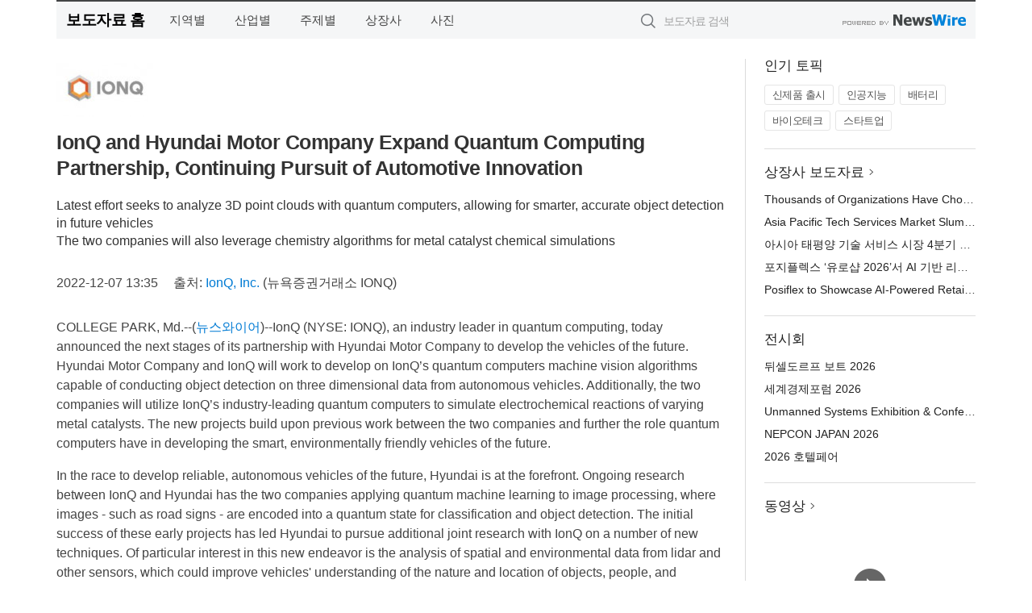

--- FILE ---
content_type: text/html; charset=UTF-8
request_url: http://press.newsje.com/newsRead.php?no=957379
body_size: 7894
content:
<!DOCTYPE html>
<html lang="ko">
<head>
	<meta http-equiv="X-UA-Compatible" content="IE=edge">
	<meta charset="utf-8">
	<title>IonQ and Hyundai Motor Company Expand Quantum Computing Partnership, Continuing Pursuit of Automotive Innovation - 제주환경일보</title>
	<meta name="description" content="IonQ (NYSE: IONQ), an industry leader in quantum computing, today announced the next stages of its partnership with Hyundai Motor Compa">				
	<link href="//static.newswire.co.kr/press/css/reset.css?v=29" rel="stylesheet">
	<link href="//static.newswire.co.kr/press/css/common.css?v=29" rel="stylesheet">
	<script src="https://ajax.googleapis.com/ajax/libs/jquery/1.12.4/jquery.min.js"></script>
	<script type="text/javascript">
		let sHost = "http://press.newsje.com";
		document.domain = "newsje.com";
		if(document.location.protocol!=='https:') top.window.scrollTo(0, 0);
	</script>
</head>
<body class="clearfix">

<div id="wrap" style="padding:0"><div id="wrap_width" class="container" style="width:1140px;">
		<div class="header">
			<div class="header-wrap">
				<div class="logo"><a href="/">보도자료 홈</a></div>
				<ul class="gnb-wrap"><li class="nav-item"><a href="/?md=A03">지역별</a></li> <li class="nav-item"><a href="/?md=A01">산업별</a></li> <li class="nav-item"><a href="/?md=A02">주제별</a></li> <li class="nav-item"><a href="/?md=A07">상장사</a></li> <li class="nav-item"><a href="/?md=A04">사진</a></li></ul>				<div class="search_form">
					<form method="get" action="/search" class="search-form">
						<input id="searchsubmitbtn" class="icon submit" type="submit">
						<input type="text" id="topskey" name="skey" class="form-control input_box" title="검색어 입력" data-feild="skey" placeholder="보도자료 검색">
					</form>
				</div>
				<a href="https://www.newswire.co.kr/?&amp;VHOST=1&amp;partnerCPID=26&amp;KEY=3d59aca97dd9f752d496ff989229ab58&amp;RF=" target="_blank" rel="nofollow"><div class="poweredby" title="뉴스와이어 제공">뉴스와이어 제공</div></a>
			</div>
		</div>
		<div class="col-type-2">
			<div class="col-main">
				<div class="newsView">
					<div class="news_header">
						<div class="author_logo"><a href="https://ionq.com/" target="_blank" rel="nofollow"><img src="//file.newswire.co.kr/data/upfile/company_img/2022/08/12_31017998_20220819130511_4353771749.jpg"  alt="IonQ, Inc. Logo" style="max-width: 120px;"/></a></div>
						<h2 class="news-title">IonQ and Hyundai Motor Company Expand Quantum Computing Partnership, Continuing Pursuit of Automotive Innovation</h2>
						<h3 class="sub-title">Latest effort seeks to analyze 3D point clouds with quantum computers, allowing for smarter, accurate object detection in future vehicles<br>The two companies will also leverage chemistry algorithms for metal catalyst chemical simulations</h3>
						<div class="info">
							<span class="date">2022-12-07 13:35</span>
							<span class="author">출처: <a href="https://ionq.com/" target="_blank" rel="nofollow">IonQ, Inc.</a> (뉴욕증권거래소 IONQ)</span>
						</div>
					</div>
					<div class="news_body">
						
						
						<div class="newContent">
							<div class="reading">
<p>COLLEGE PARK, Md.--(<a href="https://www.newswire.co.kr/?sd=45&amp;VHOST=1&amp;partnerCPID=26&amp;KEY=3d59aca97dd9f752d496ff989229ab58&amp;RF=&location=C" target="_blank">뉴스와이어</a>)--IonQ (NYSE: IONQ), an industry leader in quantum computing, today announced the next stages of its partnership with Hyundai Motor Company to develop the vehicles of the future. Hyundai Motor Company and IonQ will work to develop on IonQ’s quantum computers machine vision algorithms capable of conducting object detection on three dimensional data from autonomous vehicles. Additionally, the two companies will utilize IonQ’s industry-leading quantum computers to simulate electrochemical reactions of varying metal catalysts. The new projects build upon previous work between the two companies and further the role quantum computers have in developing the smart, environmentally friendly vehicles of the future.</p>
<p>In the race to develop reliable, autonomous vehicles of the future, Hyundai is at the forefront. Ongoing research between IonQ and Hyundai has the two companies applying quantum machine learning to image processing, where images - such as road signs - are encoded into a quantum state for classification and object detection. The initial success of these early projects has led Hyundai to pursue additional joint research with IonQ on a number of new techniques. Of particular interest in this new endeavor is the analysis of spatial and environmental data from lidar and other sensors, which could improve vehicles' understanding of the nature and location of objects, people, and environment around them. Quantum machine learning techniques being investigated at IonQ have shown the potential to learn faster, be more effective in recognizing edge cases, generalize better, learn from lower resolution or noisy data, and capture complex correlations with a far lower number of parameters. These deep technical advantages can ultimately lead to quicker, safer and more accurate decisions without user input.</p>
<p>Additionally, Hyundai's earlier efforts to study lithium compounds and the chemical reactions involved in battery chemistry has led the group to expand its current scope and explore new metal catalyst chemical reactions for future vehicles. The collective insights and knowledge gained from the quantum simulations will enable Hyundai engineers to potentially develop higher-performance EVs at reduced costs.</p>
<p>“IonQ’s continued work with Hyundai strengthens both our beliefs that quantum will drive the next phase of innovations throughout the automotive industry,” said Jungsang Kim, co-founder and CTO, IonQ. “Autonomous vehicles are still in their infancy, yet the quantum-derived algorithms we’re testing today have the potential to shape the commerciality, efficiency and safety of such systems.”</p>
<p>Today’s projects closely follow IonQ’s recent announcement that it secured a $13.4 million contract to supply the U.S. Air Force Research Lab (AFRL) with access to its trapped ion systems for quantum computing hardware research and for the development of quantum algorithms and applications. Other commercial partnerships to have materialized in recent months include Airbus, GE Research, and Goldman Sachs, among others. Additionally, IonQ’s Aria system is the most powerful commercially available quantum system in the market with an industry-leading 25 algorithmic qubits.</p>
<p>For other information about IonQ’s recent commercial or research partnerships, please refer to the Q3 2022 financial results announced on November 14, 2022.</p>
<p>About IonQ</p>
<p>IonQ, Inc. is a leader in quantum computing, with a proven track record of innovation and deployment. IonQ’s current generation quantum computer, IonQ Forte, is the latest in a line of cutting-edge systems, including IonQ Aria, a system that boasts industry-leading 25 algorithmic qubits. Along with record performance, IonQ has defined what it believes is the best path forward to scale.</p>
<p>IonQ is the only company with its quantum systems available through the cloud on Amazon Braket, Microsoft Azure, and Google Cloud, as well as through direct API access. IonQ was founded in 2015 by Dr. Christopher Monroe and Dr. Jungsang Kim based on 25 years of pioneering research. To learn more, visit <a href='https://www.ionq.com' target='_blank'>www.ionq.com</a>.</p>
<p>IonQ Forward-Looking Statements</p>
<p>This press release contains certain forward-looking statements within the meaning of Section 27A of the Securities Act of 1933, as amended, and Section 21E of the Securities Exchange Act of 1934, as amended. Some of the forward-looking statements can be identified by the use of forward-looking words. Statements that are not historical in nature, including the words “anticipate,” “expect,” “suggests,” “plan,” “believe,” “intend,” “estimates,” “targets,” “projects,” “should,” “could,” “would,” “may,” “will,” “forecast” and other similar expressions are intended to identify forward-looking statements. These statements include those related to the anticipated benefits of the partnership, including Quantum-powered machine learning solution’s expected ability to develop machine vision algorithms on IonQ’s quantum computers and simulate electrochemical reactions of varying metal catalysts; IonQ’s ability to further develop and advance its quantum computers and achieve scale; IonQ’s market opportunity and anticipated growth; and the commercial benefits to customers of using quantum computing solutions. Forward-looking statements are predictions, projections and other statements about future events that are based on current expectations and assumptions and, as a result, are subject to risks and uncertainties. Many factors could cause actual future events to differ materially from the forward-looking statements in this press release, including but not limited to: market adoption of quantum computing solutions and IonQ’s products, services and solutions; the ability of IonQ to protect its intellectual property; changes in the competitive industries in which IonQ operates; changes in laws and regulations affecting IonQ’s business; IonQ’s ability to implement its business plans, forecasts and other expectations, and identify and realize additional partnerships and opportunities; and the risk of downturns in the market and the technology industry including, but not limited to, as a result of the COVID-19 pandemic. The foregoing list of factors is not exhaustive. You should carefully consider the foregoing factors and the other risks and uncertainties described in the “Risk Factors” section of IonQ’s Annual Report on Form 10-K for the year ended December 31, 2021 and other documents filed by IonQ from time to time with the Securities and Exchange Commission. These filings identify and address other important risks and uncertainties that could cause actual events and results to differ materially from those contained in the forward-looking statements. Forward-looking statements speak only as of the date they are made. Readers are cautioned not to put undue reliance on forward-looking statements, and IonQ assumes no obligation and does not intend to update or revise these forward-looking statements, whether as a result of new information, future events, or otherwise. IonQ does not give any assurance that it will achieve its expectations.</p>
<p>View source version on businesswire.com: <a href='https://www.businesswire.com/news/home/20221206005309/en/' target='_blank'>https://www.businesswire.com/news/home/20221206005309/en/</a></p>
							</div>
							<div class="website">웹사이트: <a href="https://ionq.com/" target="_blank" rel="nofollow">https://ionq.com/</a></div>
							<ul class="outLink">
								<li><a href="https://www.newswire.co.kr/newsRead.php?no=957379" target="_blank">보도자료 연락처와 원문보기 ></a></li>
								<li><a href="https://www.newswire.co.kr/?md=A10&amp;act=article&amp;no=41285" target="_blank">IonQ, Inc.  전체 보도자료 보기 ></a></li>
							</ul>
							<div class="authority">이 뉴스는 기업·기관·단체가 뉴스와이어를 통해 배포한 보도자료입니다. <a href="https://www.newswire.co.kr/?sd=45&amp;VHOST=1&amp;partnerCPID=26&amp;KEY=3d59aca97dd9f752d496ff989229ab58&amp;RF=" target="_blank" rel="nofollow">배포 안내 ></a></div>
						</div>
						<a href="https://www.newswire.co.kr/?&amp;VHOST=1&amp;partnerCPID=26&amp;KEY=3d59aca97dd9f752d496ff989229ab58&amp;RF=&amp;location=N" target="_blank" rel="nofollow"><div class="poweredby" title="뉴스와이어 제공">뉴스와이어 제공</div></a>
					</div>
				</div>
			</div>
			<div class="rightcolumn">
				<div class="aside-cnt"><div class="aside-tit">인기 토픽</div><ul class="tag"><li><a href="/?md=A06&amp;tno=259">신제품 출시</a></li><li><a href="/?md=A06&amp;tno=203">인공지능</a></li><li><a href="/?md=A06&amp;tno=559">배터리</a></li><li><a href="/?md=A06&amp;tno=287">바이오테크</a></li><li><a href="/?md=A06&amp;tno=103">스타트업</a></li></ul></div> <div class="aside-cnt"><div class="aside-tit"><a href="/?md=A07">상장사 보도자료</a> <i class="sprite spt-title-bullet" aria-hidden="true"></i></div><ul class="lists"><li><div class="ellipsis"><a href="/newsRead.php?no=1027325">Thousands of Organizations Have Chosen Rimini Smart Path™ to Fund and Accelerate Innovation</a></div></li><li><div class="ellipsis"><a href="/newsRead.php?no=1027315">Asia Pacific Tech Services Market Slumps in Q4: ISG Index™</a></div></li><li><div class="ellipsis"><a href="/newsRead.php?no=1027321">아시아 태평양 기술 서비스 시장 4분기 부진… ISG 지수™ 급락</a></div></li><li><div class="ellipsis"><a href="/newsRead.php?no=1027314">포지플렉스 ‘유로샵 2026’서 AI 기반 리테일 혁신 솔루션 공개</a></div></li><li><div class="ellipsis"><a href="/newsRead.php?no=1027313">Posiflex to Showcase AI-Powered Retail Innovation at EuroShop 2026</a></div></li></ul></div> <div class="aside-cnt"><div class="aside-tit">전시회</div><ul class="lists"><li><div class="ellipsis"><a href="https://www.newswire.co.kr/eventRead.php?no=15551" target="_blank">뒤셀도르프 보트 2026</a></div></li><li><div class="ellipsis"><a href="https://www.newswire.co.kr/eventRead.php?no=15598" target="_blank">세계경제포럼 2026</a></div></li><li><div class="ellipsis"><a href="https://www.newswire.co.kr/eventRead.php?no=15601" target="_blank">Unmanned Systems Exhibition & Conference(UMEX) 2026</a></div></li><li><div class="ellipsis"><a href="https://www.newswire.co.kr/eventRead.php?no=15562" target="_blank">NEPCON JAPAN 2026</a></div></li><li><div class="ellipsis"><a href="https://www.newswire.co.kr/eventRead.php?no=15602" target="_blank">2026 호텔페어</a></div></li></ul></div> <div class="aside-cnt aside-embed-mov2"><div class="aside-tit"><a href="/?md=A08">동영상</a> <i class="sprite spt-title-bullet" aria-hidden="true"></i></div><div class="inner"><div class="atc_thum"><a href="/newsRead.php?no=1027324" class="ico-play-video"><div class="thumbnail"><img src="https://img.youtube.com/vi/FJzjHfWYsZM/mqdefault.jpg" alt="">	</div></a></div><div class="desc ellipsis-line2"><a href="/newsRead.php?no=1027324">긴 겨울방학, 극장이 영어 놀이터로… 에듀테인먼트 무비 ‘원더월드’ 개봉</a></div></div></div> <input type="hidden" id="pcid" value="0"><div class="aside-cnt aside-thumb"><div class="aside-tit">인기 사진</div><div class="thumb-wrap"><a class="sprite thumb-controls-prev prevnex" data-value="1">이전</a><a class="sprite thumb-controls-next prevnex" data-value="2">다음</a><div class="thumb"><a href="/newsRead.php?no=1027215" class="rphlaylink"><div class="socheap"><img id="rphlay" src="//file.newswire.co.kr/data/datafile2/thumb_big/2026/01/3536740244_20260120105300_7596253675.jpg" alt="블루 아카이브×Pulsar 컬래버레이션 게이밍 마우스"></div></a></div></div><div class="desc ellipsis-line2" id="rphlayintro"><a href="/newsRead.php?no=1027215">블루 아카이브×Pulsar 컬래버레이션 게이밍 마우스</a></div></div>				
			</div>
		</div>
</div></div>

<script type="text/javascript">
	let h = $("#wrap").height();
	let fa = 1;
	let fn = 'myframe';
	let photoinfo = [{"id":"1027215","filename":"2026\/01\/3536740244_20260120105300_7596253675.jpg","title":"\ud384\uc0ac \uac8c\uc774\ubc0d \uae30\uc5b4, \ub125\uc2a8\uac8c\uc784\uc988\uc640 \ud611\uc5c5\u2026 \uc778\uae30 \uac8c\uc784 \u2018\ube14\ub8e8 \uc544\uce74\uc774\ube0c\u2019 \uac8c\uc774\ubc0d \ub9c8\uc6b0\uc2a4 \uceec\ub809\uc158 \uacf5\uac1c","alt":"\ube14\ub8e8 \uc544\uce74\uc774\ube0c\u00d7Pulsar \uceec\ub798\ubc84\ub808\uc774\uc158 \uac8c\uc774\ubc0d \ub9c8\uc6b0\uc2a4"},{"id":"1027233","filename":"2026\/01\/1935182490_20260120152744_1671156244.jpg","title":"\uae00\ub85c\ubc8c \uc640\uc774\uc5b4\u00b7\ud29c\ube0c \uc0b0\uc5c5, 4\uc6d4 \ub3c5\uc77c\uc11c \uc9d1\uacb0\u2026 wire\u00b7Tube 2026 \uc804\uc2dc\ud68c \uc131\uacf5 \uac1c\ucd5c \uc608\uace0","alt":"wire \ubc0f Tube \uc804\uc2dc\ud68c\ub294 \uc138\uacc4 \ucd5c\ub300 \uaddc\ubaa8\uc758 \uc640\uc774\uc5b4\u00b7\ucf00\uc774\ube14, \ud29c\ube0c\u00b7\ud30c\uc774\ud504 \uc0b0\uc5c5 \uc804\ubb38 \uc804\uc2dc\ud68c\ub85c, 2026\ub144\uc5d0\ub294 65\uac1c\uad6d 2700\uac1c \uae30\uc5c5\uc774 \ucc38\uac00\ud558\ub294 \ub300\uaddc\ubaa8 \uae00\ub85c\ubc8c \uc0b0\uc5c5 \ud50c\ub7ab\ud3fc\uc73c\ub85c \uac1c\ucd5c\ub41c\ub2e4"},{"id":"1027245","filename":"2026\/01\/1028212708_20260120185258_1872424865.png","title":"\uc5d0\uc774\uc218\uc2a4, \uace0\uc131\ub2a5 AI \uc11c\ubc84 \ubc0f \uc5e3\uc9c0 \ucef4\ud4e8\ud305\uc744 \uc704\ud55c EBS-4U900 \ucd9c\uc2dc","alt":"\uc5d0\uc774\uc218\uc2a4 - EBS-4U900"},{"id":"1027301","filename":"2026\/01\/1981883779_20260121135058_7335567077.jpg","title":"\ucf00\uc774\uc2a4\ud2f0\ud30c\uc774, \uccab \ube0c\ub79c\ub4dc \uc544\uc774\ucf58\uc73c\ub85c G-DRAGON \ubc1c\ud0c1\u2026 \uae00\ub85c\ubc8c \ube44\uc804 \uc0c8\ub86d\uac8c \uc815\uc758\ud55c\ub2e4","alt":"\ucf00\uc774\uc2a4\ud2f0\ud30c\uc774 \uccab \uae00\ub85c\ubc8c \ube0c\ub79c\ub4dc \uc544\uc774\ucf58\uc73c\ub85c \uc120\uc815\ub41c G-DRAGON"},{"id":"1027323","filename":"2026\/01\/1028147215_20260121160942_7875174243.jpg","title":"\ub3c4\ub974\uc14b \uce74\uc774\ud0c1 \ud64d\ucf69 \u2018\uc4f0\ub9ac \uc704\uc2dc\u2019 \ud328\ud0a4\uc9c0, \ub9de\ucda4\ud615 \ud64d\ucf69 \uc219\ubc15 \uacbd\ud5d8 \uc81c\uacf5","alt":"\ub3c4\ub974\uc14b \uce74\uc774\ud0c1 \ud64d\ucf69 \u2018\uc4f0\ub9ac \uc704\uc2dc\u2019 \ud328\ud0a4\uc9c0, \ub9de\ucda4\ud615 \ud64d\ucf69 \uc219\ubc15 \uacbd\ud5d8 \uc81c\uacf5"},{"id":"1027234","filename":"2026\/01\/1028147215_20260120154202_4888859764.png","title":"\uac70\uce90\ud53c\ud0c8, \ud3d0\uae30\ubb3c \uc0b0\uc5c5 \uc778\ud504\ub77c \ubd80\ubb38 \uccab \ud22c\uc790\ub85c \uad6d\ub0b4 \uc120\ub3c4 \ud3d0\uae30\ubb3c \uad00\ub9ac\uae30\uc5c5 \u2018\ucf54\uc5d4\ud14d\u2019 \uc778\uc218","alt":"\ucf54\uc5d4\ud14d\uc758 \uc6b8\uc0b0 \ud3d0\uae30\ubb3c \uc18c\uac01 \ubc0f \uc2a4\ud300 \ud50c\ub79c\ud2b8"},{"id":"1027204","filename":"2026\/01\/31017998_20260120095827_1952226716.jpg","title":"\uc81c\uc8fc\uc0bc\ub2e4\uc218, \uce5c\ud658\uacbd \ud589\ubcf4 \uac00\uc18d\u2026 330ml \uacbd\ub7c9\ud654\ub85c \u2018\uc6a9\uae30\uc758 \uac00\ubcbc\uc6c0\u2019 \ub354\ud588\ub2e4","alt":"\uc81c\uc8fc\uac1c\ubc1c\uacf5\uc0ac \uc804\uacbd"},{"id":"1027258","filename":"2026\/01\/1028147215_20260121091447_6308854069.jpg","title":"\ud55c\uad6d\ub808\ub178\ubc84, FIFA \uc6d4\ub4dc\ucef5 26 \uacf5\uc2dd \ud14c\ub9c8 \uc801\uc6a9\ud55c \u2018\ub9ac\uc804 FIFA \uc2a4\ud398\uc15c \uc5d0\ub514\uc158\u2019 \uad6d\ub0b4 \uacf5\uc2dd \ucd9c\uc2dc","alt":"\ub808\ub178\ubc84 \u2018\ub9ac\uc804 \ud504\ub85c 7i FIFA \uc6d4\ub4dc\ucef5 26 \uc5d0\ub514\uc158\u2019"},{"id":"1027255","filename":"2026\/01\/1028147215_20260121085933_6733785105.jpg","title":"\uc2ac\ub85c\uc6b0\ubca0\ub4dc, \uc0c8 \ud559\uae30 \ub9de\uc544 \uc131\uc7a5\uae30 \uc790\ub140 \uc704\ud55c \uce68\ub300 \uc120\ud0dd \uae30\uc900 \uc81c\uc548","alt":"\uc2ac\ub85c\uc6b0\ubca0\ub4dc \ub204\ud06c \ub9e4\ud2b8\ub9ac\uc2a4 \ubc0f \uc544\ud2f0\ucd08\ud06c \uce68\ub300 \ud504\ub808\uc784"},{"id":"1027250","filename":"2026\/01\/3717472907_20260121011519_1114663389.jpg","title":"\ucf54\ubc88\ud2b8\ub9ac CEO \ub9ac\ub4dc \ubc84\uac70, NAILBA 44\uc5d0\uc11c \ud540\uc138\uce74 \u20182025 ID \ud2b8\uc6ec\ud2f0 \uc5b4\uc6cc\ub4dc\u2019 \uc218\uc0c1","alt":"\ucf54\ubc88\ud2b8\ub9ac(Coventry)\ub294 \uc0dd\uba85\ubcf4\ud5d8 2\ucc28 \uc2dc\uc7a5\uc744 \ucc3d\uc2dc\ud558\uace0 \uc774\ub04c\uc5b4\uc628 \uc120\ub3c4 \uae30\uc5c5\uc774\ub2e4(\uc774\ubbf8\uc9c0 \ucd9c\ucc98: Coventry \uc6f9\ud398\uc774\uc9c0)"}];
	if($("#wrap_width").length) {
		let cw = $("#wrap_width").hasClass("wrap-unique") ? 801 : 1140;
		let w = $("#wrap_width").width();
		if (w >= cw) {
			$("#wrap_width").addClass("photo-4column");
		}
	}
	$( window ).on( "load", function() {
		if($(".grid").length) {
			let $grid = $('.grid').masonry({
				itemSelector: '.grid-item',
				// use element for option
				columnWidth: '.grid-sizer',
				percentPosition: true
			});
		}
		if(fa) {
			h = $("#wrap").height();
			h = h +20;
			if(document.location.protocol==="https:") {
				window.parent.postMessage({ childHeight: $("#wrap").height() }, "https://www.newsje.com/_press/");
			} else {
				if(parent.document.getElementById(fn)!==null) parent.document.getElementById(fn).style.height = h+'px';
			}
		}
	});
</script>
<script src="//static.newswire.co.kr/press/js/common.js?v=29"></script>
</body>
</html>